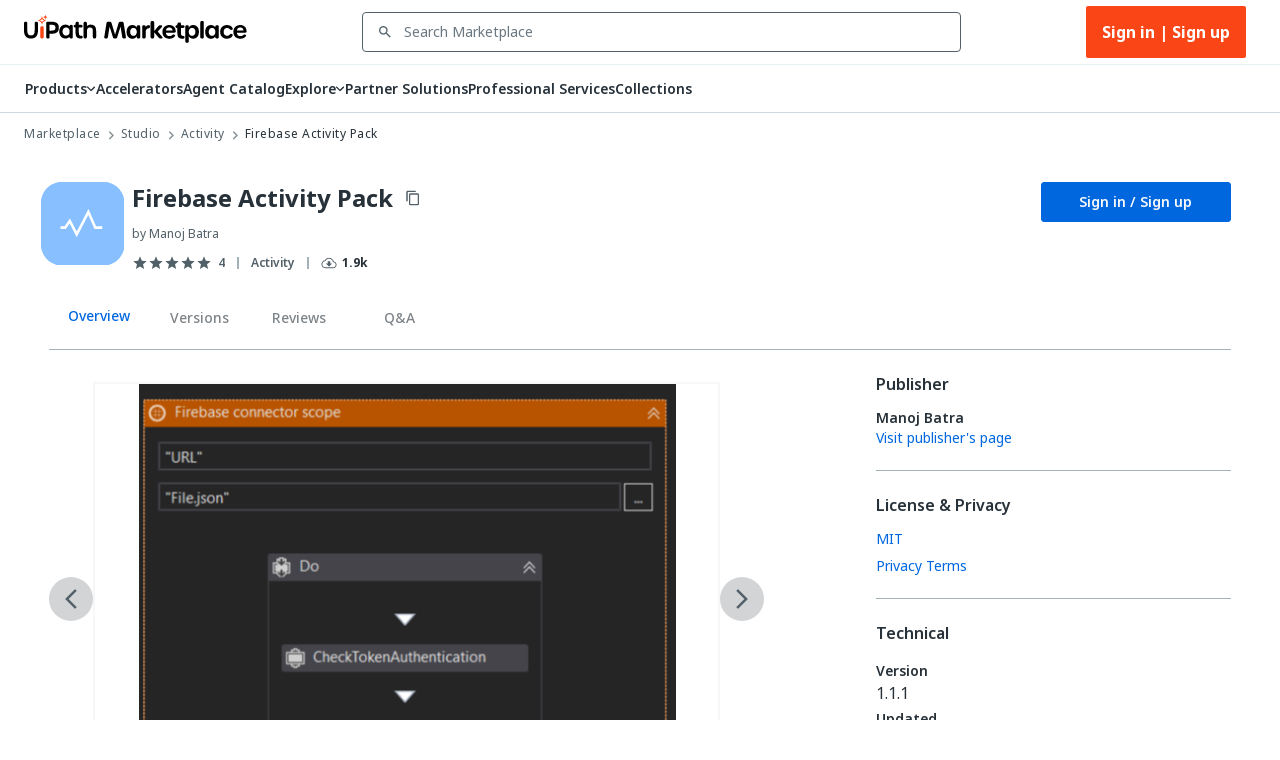

--- FILE ---
content_type: image/svg+xml
request_url: https://marketplace.uipath.com/static/images/icons/times-used.svg
body_size: 234
content:
<svg width="17" height="16" viewBox="0 0 17 16" fill="none" xmlns="http://www.w3.org/2000/svg">
<path d="M7.93899 9.44667L6.50602 8L7.93899 6.55333L7.00789 5.60667L4.63721 8L7.00789 10.3933L7.93899 9.44667Z" fill="#526069"/>
<path d="M10.1909 10.3933L12.5616 8L10.1909 5.60667L9.25977 6.55333L10.6927 8L9.25977 9.44667L10.1909 10.3933Z" fill="#526069"/>
<path fill-rule="evenodd" clip-rule="evenodd" d="M10.4616 2H13.2218C13.9482 2 14.5426 2.6 14.5426 3.33333V8.69907C14.1631 8.68454 13.7042 8.71957 13.2218 8.82932V3.33333H8.59935H3.97684V10V10.6667V12.6667H9.74364C9.69385 13.0715 9.68172 13.5149 9.71442 14L3.97684 14C3.88439 14 3.79855 13.9933 3.7127 13.98C3.45516 13.9267 3.22404 13.7933 3.04574 13.6133C2.92687 13.4867 2.82782 13.3467 2.76179 13.1867C2.69575 13.0267 2.65613 12.8467 2.65613 12.6667V10.6667V10V3.33333C2.65613 3.14667 2.69575 2.97333 2.76179 2.82C2.82782 2.66 2.92687 2.51333 3.04574 2.39333C3.22404 2.21333 3.45516 2.08 3.7127 2.02667C3.79855 2.00667 3.88439 2 3.97684 2H6.73714H8.59935H10.4616Z" fill="#526069"/>
<path d="M10.9106 12L13.5587 12L13.5587 10L16.1935 12.6667L13.5587 15.3333L13.5587 13.3333L10.9106 13.3333L10.9106 12Z" fill="#526069"/>
</svg>


--- FILE ---
content_type: image/svg+xml
request_url: https://marketplace.uipath.com/static/images/icons/copy-to-clipboard.svg
body_size: -24
content:
<svg width="16" height="16" viewBox="0 0 16 16" fill="none" xmlns="http://www.w3.org/2000/svg">
<path fill-rule="evenodd" clip-rule="evenodd" d="M10.6666 0.666504H2.66659C1.93325 0.666504 1.33325 1.2665 1.33325 1.99984V11.3332H2.66659V1.99984H10.6666V0.666504ZM12.6666 3.33317H5.33325C4.59992 3.33317 3.99992 3.93317 3.99992 4.6665V13.9998C3.99992 14.7332 4.59992 15.3332 5.33325 15.3332H12.6666C13.3999 15.3332 13.9999 14.7332 13.9999 13.9998V4.6665C13.9999 3.93317 13.3999 3.33317 12.6666 3.33317ZM5.33325 13.9998H12.6666V4.6665H5.33325V13.9998Z" fill="#526068"/>
</svg>


--- FILE ---
content_type: image/svg+xml
request_url: https://marketplace.uipath.com/static/images/icons/react-slick-active/arrow_back_slick.svg
body_size: -140
content:
<svg width="12" height="20" viewBox="0 0 12 20" fill="none" xmlns="http://www.w3.org/2000/svg">
<path d="M11.835 1.86961L10.055 0.0996094L0.165039 9.99961L10.065 19.8996L11.835 18.1296L3.70504 9.99961L11.835 1.86961Z" fill="#526069"/>
</svg>


--- FILE ---
content_type: application/javascript; charset=UTF-8
request_url: https://marketplace.uipath.com/_next/static/chunks/600-a4b2c8c2391f315d.js
body_size: 4436
content:
"use strict";(self.webpackChunk_N_E=self.webpackChunk_N_E||[]).push([[600],{36100:function(e,t,o){o.d(t,{Nb:function(){return s},Ob:function(){return c},RN:function(){return d}});var r=o(29429),l=o(16327),a=o(58360),i=o(95206),n=o(70733);let s=5e3,d=[i.BOLD_ITALIC_STAR,i.BOLD_ITALIC_UNDERSCORE,i.BOLD_STAR,i.BOLD_UNDERSCORE,i.HIGHLIGHT,i.INLINE_CODE,i.ITALIC_STAR,i.ITALIC_UNDERSCORE,i.UNORDERED_LIST,i.CODE,i.HEADING,i.ORDERED_LIST,i.LINK],c={namespace:"wysiwyg",theme:{text:{bold:"editor-text-bold",italic:"editor-text-italic",code:"editor-text-code"},list:{nested:{listitem:"editor-nested-listitem"},ol:"editor-list-ol",ul:"editor-list-ul",listitem:"editor-listitem"}},onError(e){throw e},nodes:[n.HeadingNode,a.ListNode,a.ListItemNode,r.CodeNode,r.CodeHighlightNode,l.AutoLinkNode,l.LinkNode]}},20600:function(e,t,o){o.d(t,{Ay:function(){return g},ix:function(){return s}});var r=o(10043),l=o(1617),a=o(34456),i=o(27378),n=o(77296);let s=l.Z.div(e=>(0,r.iv)`
    display: block;
    position: relative;
    
    border: ${e.error?`solid 2px ${a.ZP.Colors.ColorError500}`:`solid 1px ${a.ZP.Colors.ColorInk400}`};
    border-radius: 4px;

    &:focus-within {
      border-radius: 4px;
      border-width: 2px;
      border-color: ${a.ZP.Colors.ColorBlue500};
      outline-width: 0px;
    }

    &:hover{
      border-color: ${a.ZP.Colors.ColorInk650};
    }

    input,
    textarea,
    select {
      border: none;
      display: block;
      padding: 12px;
      margin: 0;
      font-size: 0.875rem;
      color: ${a.ZP.Colors.ColorBlack};
      outline: none;
    }

    textarea {
      resize: none;
      min-height: 113px;
      line-height: 1.5;
      display: block;
    }

    .DefaultInput__LabelContainer {
      border: solid 1px ${a.ZP.Colors.ColorGray250};
    }
  `),d=l.Z.span`
  font-size: 0.75rem;
  padding: 1px 4px;
  color: ${a.ZP.Colors.ColorGray450};
  background: ${a.ZP.Colors.ColorWhite};
  position: absolute;
  transform: translate(0, -50%);
  top: 0;
  left: 15px;
`,c=l.Z.input`
  width: 100%;
`,p=l.Z.textarea`
  width: 100%;
`,u=l.Z.span`
  color: ${a.ZP.Colors.ColorPink500};
`,g=e=>{let{register:t,label:o,ariaLabel:r,ariaLabelledBy:l,required:a,backgroundColor:g,name:m,type:h,style:f,defaultValue:C,readOnly:x,maxLength:E,"data-testid":b}=e;return i.createElement("div",{style:f},i.createElement(s,{backgroundColor:g},"input"==h&&i.createElement(c,{name:m,ref:t,defaultValue:C,readOnly:x}),"textarea"==h&&i.createElement(p,{name:m,ref:t,defaultValue:C,readOnly:x}),"wysiwyg"==h&&i.createElement(n.X,{"data-testid":b,name:m,ariaLabel:r,ariaLabelledBy:l,value:C||"",maxLength:E,onChange:e.onChange,allowExtendedTags:e.allowExtendedTags}),o&&i.createElement(d,{backgroundColor:g},o,a&&i.createElement(u,null," *"))))}},23820:function(e,t,o){o.d(t,{ah:function(){return u},n7:function(){return c}});var r=o(10043),l=o(1617),a=o(34456),i=o(27378);let n=l.Z.div`
  width: 100%;
`,s=l.Z.label(e=>(0,r.iv)`
    display: block;
    position: relative;
    width: 100%;
    margin-top: ${e.label?"24px":"0"};
    border: solid 1px ${a.ZP.Colors.ColorGray250};
    border-radius: 2px;

    &:focus-within {
      border: solid 1px ${a.ZP.Colors.ColorBlue500};
    }

    input,
    textarea {
      border: none;
      display: block;
      width: 100%;
      padding: 12px;
      margin: 0;
      font-size: 0.875rem;
      color: ${a.ZP.Colors.ColorBlack};
      outline: none;
    }

    textarea {
      resize: none;
      min-height: 113px;
      line-height: 1.5;
      display: block;
      width: 100%;
      border-radius: 2px;
    }

    /* For react-select package
  =================================================
*/

    .DefaultInputWrapper__LabelContainer {
      border: solid 1px ${a.ZP.Colors.ColorGray250};
    }

    .DefaultInputWrapperSelect__control {
      border: none;

      &--is-focused {
        border-radius: 2px;
        box-shadow: 0 0 0 2px ${a.ZP.Colors.ColorBlue500};
        box-shadow: none;
      }
    }

    .DefaultInputWrapperSelect__value-container {
      font-family: ${a.ZP.FontFamily.FontNormal};
      font-size: 0.875rem;
      color: ${a.ZP.Colors.ColorBlack};
    }

    .DefaultInputWrapperSelect__indicator-separator {
      opacity: 0;
    }

    .DefaultInputWrapperSelect__option {
      color: ${a.ZP.Colors.ColorBlack};
    }

    .DefaultInputWrapperSelect__control--is-disabled {
      background: ${a.ZP.Colors.ColorWhite};
    }

    /* For geosuggest package
  =================================================
*/
    .geosuggest {
      font-size: 0.875rem;
      position: relative;
      text-align: left;
    }
    .geosuggest__suggests {
      position: absolute;
      top: 100%;
      left: 0;
      right: 0;
      max-height: 25em;
      padding: 0;
      margin-top: -1px;
      background: ${a.ZP.Colors.ColorWhite};
      border: 2px solid ${a.ZP.Colors.ColorGray250};
      border-top-width: 0;
      overflow-x: hidden;
      overflow-y: auto;
      list-style: none;
      z-index: 1;
      transition: max-height 0.2s, border 0.2s;
    }
    .geosuggest__suggests--hidden {
      max-height: 0;
      overflow: hidden;
      border-width: 0;
    }

    /**
* A geosuggest item
*/
    .geosuggest__item {
      font-size: 18px;
      font-size: 1rem;
      padding: 0.5em 0.65em;
      cursor: pointer;
    }
    .geosuggest__item:hover,
    .geosuggest__item:focus {
      background: ${a.ZP.Colors.ColorGray250};
    }
    .geosuggest__item--active {
      background: ${a.ZP.Colors.ColorGray250};
      color: ${a.ZP.Colors.ColorWhite};
    }
    .geosuggest__item--active:hover,
    .geosuggest__item--active:focus {
      background: ${a.ZP.Colors.ColorGray250};
    }
    .geosuggest__item__matched-text {
      font-weight: bold;
    }
  `),d=l.Z.span`
  font-size: 0.75rem;
  padding: 1px 4px;
  color: ${a.ZP.Colors.ColorGray450};
  background: ${a.ZP.Colors.ColorWhite};
  position: absolute;
  transform: translate(0, -50%);
  top: 0;
  left: 15px;
`,c=l.Z.span`
  color: ${a.ZP.Colors.ColorPink500};
`,p=l.Z.p`
  color: ${a.ZP.Colors.ColorPink500};
  font-size: 0.75rem;
  margin-top: 4px;
`,u=({children:e,label:t,required:o,error:r,className:l,errorCount:a})=>{let u=(0,i.useRef)(null);return(0,i.useEffect)(()=>{var e;r&&a&&u&&u.current&&(null===(e=null==u?void 0:u.current)||void 0===e||e.scrollIntoView({block:"center"}))},[a,r]),i.createElement(n,{className:l,ref:u},i.createElement(s,{label:t},e,t&&i.createElement(d,null,t,o&&i.createElement(c,null," *"))),r?i.createElement(p,null,r):"")}},77296:function(e,t,o){o.d(t,{X:function(){return V}});var r=o(27378),l=o(1617),a=o(95206),i=o(65372),n=o(25117),s=o(47559),d=o.n(s),c=o(14179),p=o(84620),u=o(12889),g=o(86445),m=o(42846),h=o(137),f=o(36100),C=o(68475),x=o(70733),E=o(11122);function b({allowExtendedTags:e=!1}){let[t]=(0,C.useLexicalComposerContext)();function o(e){"left"!==e.getFormatType()&&e.setFormat("left")}return(0,r.useEffect)(()=>{t.registerNodeTransform(x.HeadingNode,t=>{o(t),e?"h1"===t.getTag()?t.replace((0,x.$createHeadingNode)("h2"),!0):("h5"===t.getTag()||"h6"===t.__tag)&&t.replace((0,x.$createHeadingNode)("h4"),!0):t.replace((0,E.$createParagraphNode)(),!0)}),t.registerNodeTransform(E.ParagraphNode,e=>{o(e)}),t.registerNodeTransform(E.TextNode,e=>{["subscript","superscript","strikethrough","highlight"].forEach(t=>{e.hasFormat(t)&&e.toggleFormat(t)})}),t.blur()},[]),null}var _=o(759),N=o(99626);function v({maxLength:e}){let[t]=(0,C.useLexicalComposerContext)();return(0,r.useEffect)(()=>{let o=null;return t.registerNodeTransform(E.RootNode,r=>{let l=(0,E.$getSelection)();if(!(0,E.$isRangeSelection)(l)||!l.isCollapsed())return;let a=t.getEditorState(),i=a.read(()=>r.getTextContentSize()),n=r.getTextContentSize();if(i!==n){let r=n-e,s=l.anchor;r>0&&(i===e&&o!==a?(o=a,(0,N.$restoreEditorState)(t,a)):(0,_.trimTextContentFromAnchor)(t,s,r))}})},[t,e]),null}var k=o(83573),$=o(16327),y=o(58360),T=o(52718),Z=o(8070),w=o(18807),L=o(52593),P=o(4194),S=o(7627),O=o(67181),M=o(63437),D=o(34456),R=o(2979),I=o(23820);let A=l.Z.div`
  padding: 0px 4px 8px;
  position: relative;
  border: 1px solid ${D.ZP.Colors.ColorGray250};
  border-bottom: none;

  &::before {
    content: "";
    position: absolute;
    bottom: 100%;
    left: 116px;
    border: 5px solid transparent;
    border-bottom: 5px solid ${D.ZP.Colors.ColorBlack};
  }
`,z=l.Z.div`
  display: flex;
  align-items: flex-end;
  overflow: hidden;
  padding-bottom: 2px;
  animation: 'animate-link-prompt 0.3s forwards';

  @keyframes animate-link-prompt {
    0% {
      height: 0;
    }
    100% {
      height: 54px;
    }
  }
}
`,F=(0,l.Z)(M.Z)`
  height: 42px;
  margin-left: 8px;
  padding: 4px 8px;
  font-size: 14px;
  margin-right: 2px;

  &:focus {
    outline-offset: 1px;
  }
`;function G(e){let{editor:t,isLinkEditorOpen:o,setIsLinkEditorOpen:l,linkUrl:a,setLinkUrl:i}=e,n=(0,r.useRef)(null),s=(0,k.Z)();function d(){""!==a&&""!==(0,R.sanitizeUrl)(a)?t.dispatchCommand($.TOGGLE_LINK_COMMAND,a):t.dispatchCommand($.TOGGLE_LINK_COMMAND,null),l(!1)}return r.createElement(r.Fragment,null,o&&r.createElement(A,null,r.createElement(z,null,r.createElement(I.ah,{label:"URL"},r.createElement("input",{ref:n,type:"text",className:"link-input",value:a,onChange:e=>i(e.target.value),onKeyDown:e=>{"Enter"===e.key?(e.preventDefault(),d()):"Escape"===e.key&&(e.preventDefault(),l(!1))}})),r.createElement(F,{onClick:d},s.formatMessage({id:"update"})))))}let B=l.Z.div`
  display: flex;
  min-height: 34px;
  width: 100%;
  padding: 4px 8px;
  border-bottom: 1px solid ${({theme:e})=>e.palette.divider};
`,H=l.Z.div`
  display: flex;
  justify-content: center;
  align-items: center;
  width: 32px;
  padding: 4px 0;
  border-right: 1px solid ${({theme:e})=>e.palette.divider};
  background-color: ${e=>e.active?e.theme.palette.action.selected:"initial"};
  color: ${e=>e.active?e.theme.palette.text.primary:e.theme.palette.text.secondary};
  :hover {
    cursor: pointer;
    background-color: ${({theme:e})=>e.palette.action.hover};
  }
`,U=l.Z.div`
  font-size: 12px;
  font-weight: bold;
`;function W({allowExtendedTags:e=!1}){let[t,o]=(0,r.useState)(!1),[l,a]=(0,r.useState)(!1),[i,n]=(0,r.useState)(!1),[s,d]=(0,r.useState)("paragraph"),[c]=(0,C.useLexicalComposerContext)(),[p,u]=(0,r.useState)(!1),[g,m]=(0,r.useState)(""),h=(0,k.Z)(),f=e=>{"ol"===e&&"ol"!==s?(c.dispatchCommand(y.INSERT_ORDERED_LIST_COMMAND,void 0),d("ol")):"ul"===e&&"ul"!==s?(c.dispatchCommand(y.INSERT_UNORDERED_LIST_COMMAND,void 0),d("ul")):(c.dispatchCommand(y.REMOVE_LIST_COMMAND,void 0),d("paragraph"))},b=e=>{c.update(()=>{let t=(0,E.$getSelection)();(0,E.$isRangeSelection)(t)&&(s!==e?((0,_.$setBlocksType)(t,()=>(0,x.$createHeadingNode)(e)),d(e)):((0,_.$setBlocksType)(t,()=>(0,E.$createParagraphNode)()),d("paragraph")))})},v=(0,r.useCallback)(()=>{var e;let t=(0,E.$getSelection)();if((0,E.$isRangeSelection)(t)){let r=(0,O.P)(t),l=r.getParent();o(t.hasFormat("bold")),a(t.hasFormat("italic")),t.hasFormat("code")?(n(!0),t.hasFormat("bold")&&(c.dispatchCommand(E.FORMAT_TEXT_COMMAND,"bold"),o(!1)),t.hasFormat("italic")&&(c.dispatchCommand(E.FORMAT_TEXT_COMMAND,"italic"),a(!1))):n(!1),(null===(e=window.getSelection())||void 0===e?void 0:e.isCollapsed)&&p&&u(!1),(0,$.$isLinkNode)(l)?m(l.getURL()):(0,$.$isLinkNode)(r)?m(r.getURL()):m("");let i=t.anchor.getNode(),s="root"===i.getKey()?i:i.getTopLevelElementOrThrow();if((0,y.$isListNode)(s)){let e=(0,N.$getNearestNodeOfType)(i,y.ListNode);d(e?e.getTag():s.getTag())}else d((0,x.$isHeadingNode)(s)?s.getTag():s.getType());((0,E.$isParagraphNode)(r)||(0,E.$isParagraphNode)(l))&&d("paragraph")}},[c,p]),M=(0,r.useCallback)(()=>{var e;p||(null===(e=window.getSelection())||void 0===e?void 0:e.isCollapsed)||""!==g?!p&&g?(c.dispatchCommand($.TOGGLE_LINK_COMMAND,g),u(!0)):(p&&g||c.dispatchCommand($.TOGGLE_LINK_COMMAND,null),u(!1)):(c.dispatchCommand($.TOGGLE_LINK_COMMAND,null),u(!0))},[c,p,g]);return(0,r.useEffect)(()=>{c.registerUpdateListener(({editorState:e})=>{e.read(()=>{v()})})},[c,v]),r.createElement(r.Fragment,null,r.createElement(B,null,r.createElement(H,{title:h.formatMessage({id:"bold"}),active:t,onClick:()=>{c.dispatchCommand(E.FORMAT_TEXT_COMMAND,"bold")}},r.createElement(P.Z,{sx:{fontSize:"large"}})),r.createElement(H,{title:h.formatMessage({id:"italic"}),active:l,onClick:()=>{c.dispatchCommand(E.FORMAT_TEXT_COMMAND,"italic")}},r.createElement(S.Z,{sx:{fontSize:"large"}})),r.createElement(H,{title:h.formatMessage({id:"code"}),active:i,onClick:()=>{c.dispatchCommand(E.FORMAT_TEXT_COMMAND,"code")}},r.createElement(T.Z,{sx:{fontSize:"medium"}})),r.createElement(H,{title:h.formatMessage({id:"insert_link"}),active:p,onClick:()=>{M()}},r.createElement(Z.Z,{sx:{fontSize:"large"}})),r.createElement(H,{title:h.formatMessage({id:"ol"}),active:"ol"===s,onClick:()=>{f("ol")}},r.createElement(w.Z,{sx:{fontSize:"large"}})),r.createElement(H,{title:h.formatMessage({id:"ul"}),active:"ul"===s,onClick:()=>{f("ul")}},r.createElement(L.Z,{sx:{fontSize:"large"}})),e&&r.createElement(r.Fragment,null,r.createElement(H,{title:h.formatMessage({id:"h2"}),active:"h2"===s,onClick:()=>{b("h2")}},r.createElement(U,null,"H2")),r.createElement(H,{title:h.formatMessage({id:"h3"}),active:"h3"===s,onClick:()=>{b("h3")}},r.createElement(U,null,"H3")),r.createElement(H,{title:h.formatMessage({id:"h4"}),active:"h4"===s,onClick:()=>{b("h4")}},r.createElement(U,null,"H4")))),p&&r.createElement(G,{editor:c,isLinkEditorOpen:p,setIsLinkEditorOpen:u,linkUrl:g,setLinkUrl:m}))}let K=l.Z.div`
  min-height: 150px;
  overflow-y: auto;
  display: flex;
`,X=l.Z.div`
  font-size: 14px;
  width: 100%;
  line-height: 1.3;
  color: ${({theme:e})=>e.palette.text.primary};
  display: flex;
  z-index: unset;
  resize: vertical;
  overflow: auto;
  min-height: 150px;
  max-height: 900px;

  div.contentEditable-${e=>e.contentEditableClassName} {
    &:focus-within {
      outline: 0px solid;
    }
    width: 100%;
    padding: 2px 16px 16px 16px;
    word-break: break-all;
  }

  .editor-text-bold {
    font-weight: bold;
  }

  .editor-text-italic {
    font-style: italic;
  }

  .editor-text-code {
    background-color: ${({theme:e})=>e.palette.action.selected};
    padding: 1px 0.25rem;
    font-family: monospace;
    font-size: 94%;
  }

  .editor-nested-listitem {
    list-style-type: none;
  }

  .editor-placeholder {
    color: ${({theme:e})=>e.palette.text.disabled};
    overflow: hidden;
    position: absolute;
    text-overflow: ellipsis;
    top: 50px;
    left: 17px;
    user-select: none;
    display: inline-block;
    pointer-events: none;
  }
`;function V(e){let{onChange:t,allowExtendedTags:o,value:l,ariaLabel:s,ariaLabelledBy:C,disabled:x=!1,maxLength:E=f.Nb,placeholder:_,name:N,"data-testid":k}=e,$=(0,r.useRef)(null);return(0,r.useEffect)(()=>{if($.current){let e=$.current.querySelector(`.contentEditable-${N}`);e&&(e.setAttribute("aria-labelledby",`lbl_${N}`),e.setAttribute("aria-label",s||""))}},[N]),r.createElement(i.LexicalComposer,{initialConfig:{...f.Ob,...l&&{editorState:()=>(0,a.$convertFromMarkdownString)(l,f.RN)},editable:!x}},r.createElement(W,{allowExtendedTags:o}),r.createElement(K,{"aria-label":s,"aria-labelledby":C,"data-testid":k},r.createElement(X,{ref:$,contentEditableClassName:N},r.createElement(h.RichTextPlugin,{contentEditable:r.createElement(n.ContentEditable,{className:`contentEditable-${N}`}),placeholder:r.createElement("div",{className:"editor-placeholder"},_),ErrorBoundary:d()}),r.createElement(c.HistoryPlugin,null),r.createElement(u.ListPlugin,null),r.createElement(p.LinkPlugin,null),r.createElement(g.MarkdownShortcutPlugin,{transformers:f.RN}),r.createElement(m.OnChangePlugin,{onChange:t}),r.createElement(b,{allowExtendedTags:o}),r.createElement(v,{maxLength:E}))))}},67181:function(e,t,o){o.d(t,{P:function(){return i},f:function(){return n}});var r=o(95206),l=o(759),a=o(36100);function i(e){let{anchor:t,focus:o}=e,r=t.getNode(),a=o.getNode();return r===a?r:e.isBackward()?(0,l.$isAtNodeEnd)(o)?r:a:(0,l.$isAtNodeEnd)(t)?a:r}function n(){return(0,r.$convertToMarkdownString)(a.RN)}}}]);

--- FILE ---
content_type: image/svg+xml
request_url: https://marketplace.uipath.com/static/images/icons/components/connector.svg
body_size: 393
content:
<svg width="64" height="64" viewBox="0 0 64 64" fill="none" xmlns="http://www.w3.org/2000/svg">
<path d="M0 16C0 7.16344 7.16344 0 16 0H48C56.8366 0 64 7.16344 64 16V48C64 56.8366 56.8366 64 48 64H16C7.16344 64 0 56.8366 0 48V16Z" fill="#FF8484"/>
<path d="M0 16.5161C0 7.39452 7.39452 0 16.5161 0H47.4839C56.6055 0 64 7.39452 64 16.5161V47.4839C64 56.6055 56.6055 64 47.4839 64H16.5161C7.39452 64 0 56.6055 0 47.4839V16.5161Z" fill="#FF8484"/>
<path d="M32 46.6667H30.6667C30.6667 47.4031 31.2636 48 32 48V46.6667ZM20.4544 43.0771L21.3776 44.0391L23.3017 42.1927L22.3785 41.2307L20.4544 43.0771ZM33.3333 40.8376V39.5043H30.6667V40.8376H33.3333ZM45.3333 32C45.3333 39.3637 39.3637 45.3333 32 45.3333V48C40.8365 48 48 40.8365 48 32H45.3333ZM18.6667 32C18.6667 24.6363 24.6363 18.6667 32 18.6667V16C23.1635 16 16 23.1635 16 32H18.6667ZM32 18.6667C39.3637 18.6667 45.3333 24.6363 45.3333 32H48C48 23.1635 40.8365 16 32 16V18.6667ZM22.3785 41.2307C20.0783 38.8337 18.6667 35.5831 18.6667 32H16C16 36.2985 17.6968 40.2035 20.4544 43.0771L22.3785 41.2307ZM33.3333 46.6667V40.8376H30.6667V46.6667H33.3333Z" fill="white"/>
<path d="M27.111 30.1194H36.8887V33.5041C36.8887 36.2041 34.6999 38.3929 31.9998 38.3929C29.2998 38.3929 27.111 36.2041 27.111 33.5041V30.1194Z" stroke="white" stroke-width="2" stroke-linecap="square"/>
<path d="M30.8718 26.3591C30.8718 25.5283 30.1983 24.8549 29.3676 24.8549C28.5368 24.8549 27.8633 25.5283 27.8633 26.3591V28.6155C27.8633 29.4463 28.5368 30.1198 29.3676 30.1198C30.1983 30.1198 30.8718 29.4463 30.8718 28.6155V26.3591Z" fill="white"/>
<path d="M36.1368 26.3591C36.1368 25.5283 35.4634 24.8549 34.6326 24.8549C33.8018 24.8549 33.1283 25.5283 33.1283 26.3591V28.6155C33.1283 29.4463 33.8018 30.1198 34.6326 30.1198C35.4634 30.1198 36.1368 29.4463 36.1368 28.6155V26.3591Z" fill="white"/>
</svg>
